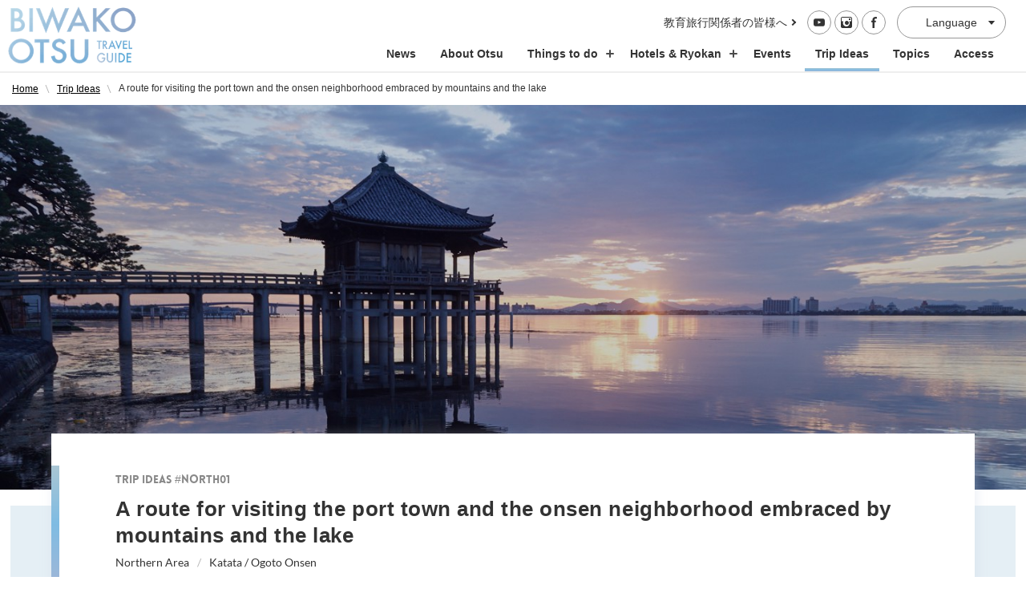

--- FILE ---
content_type: text/html; charset=UTF-8
request_url: https://otsu.or.jp/en/tripideas/north01
body_size: 11028
content:
<!DOCTYPE html> <html lang="en-US" class="en_US prod"> <head> <script>(function(w,d,s,l,i){w[l]=w[l]||[];w[l].push({'gtm.start':
    new Date().getTime(),event:'gtm.js'});var f=d.getElementsByTagName(s)[0],
  j=d.createElement(s),dl=l!='dataLayer'?'&l='+l:'';j.async=true;j.src=
  'https://www.googletagmanager.com/gtm.js?id='+i+dl;f.parentNode.insertBefore(j,f);
})(window,document,'script','dataLayer','GTM-KSQBKXH');</script> <meta http-equiv="Content-Type" content="text/html; charset=UTF-8"/> <meta http-equiv="X-UA-Compatible" content="IE=edge"> <title>A route for visiting the port town and the onsen neighborhood embraced by mountains and the lake | Biwako Otsu Travel Guide</title> <meta name="description" content="" /> <link rel="shortcut icon" href="https://otsu.or.jp/wp/wp-content/themes/otsu/assets/img/common/favicon.ico"> <meta property="og:image" content="https://otsu.or.jp/wp/wp-content/uploads/2019/02/hero-1024x508.jpg" /> <meta name="viewport" content="width=device-width,initial-scale=1"> <!--[if lt IE 9]> <script src="//cdn.jsdelivr.net/html5shiv/3.7.2/html5shiv.min.js"></script> <script src="//cdnjs.cloudflare.com/ajax/libs/respond.js/1.4.2/respond.min.js"></script> <![endif]--> <meta name='robots' content='max-image-preview:large' /> <link rel='dns-prefetch' href='//maps.googleapis.com' /> <style id='wp-img-auto-sizes-contain-inline-css' type='text/css'>
img:is([sizes=auto i],[sizes^="auto," i]){contain-intrinsic-size:3000px 1500px}
/*# sourceURL=wp-img-auto-sizes-contain-inline-css */
</style> <style id='classic-theme-styles-inline-css' type='text/css'>
/*! This file is auto-generated */
.wp-block-button__link{color:#fff;background-color:#32373c;border-radius:9999px;box-shadow:none;text-decoration:none;padding:calc(.667em + 2px) calc(1.333em + 2px);font-size:1.125em}.wp-block-file__button{background:#32373c;color:#fff;text-decoration:none}
/*# sourceURL=/wp-includes/css/classic-themes.min.css */
</style> <link rel='stylesheet' id='otsu-style-css' href='https://otsu.or.jp/wp/wp-content/themes/otsu/assets/css/style.css?ver=2.0.2' type='text/css' media='all' /> <script type="text/javascript" src="https://otsu.or.jp/wp/wp-content/themes/otsu/assets/js/lazyImage.js?ver=2.0.2" id="lazyImage-js"></script> <script type="text/javascript" src="https://otsu.or.jp/wp/wp-includes/js/jquery/jquery.min.js?ver=3.7.1" id="jquery-core-js"></script> <script type="text/javascript" src="https://otsu.or.jp/wp/wp-includes/js/jquery/jquery-migrate.min.js?ver=3.4.1" id="jquery-migrate-js"></script> <link rel='shortlink' href='https://otsu.or.jp/en/?p=6676' /> <link rel="alternate" href="https://otsu.or.jp/tripideas/north01" hreflang="ja" /> <link rel="alternate" href="https://otsu.or.jp/en/tripideas/north01" hreflang="en-US" /> <link rel="canonical" href="https://otsu.or.jp/en/tripideas/north01" /> <style id='global-styles-inline-css' type='text/css'>
:root{--wp--preset--aspect-ratio--square: 1;--wp--preset--aspect-ratio--4-3: 4/3;--wp--preset--aspect-ratio--3-4: 3/4;--wp--preset--aspect-ratio--3-2: 3/2;--wp--preset--aspect-ratio--2-3: 2/3;--wp--preset--aspect-ratio--16-9: 16/9;--wp--preset--aspect-ratio--9-16: 9/16;--wp--preset--color--black: #000000;--wp--preset--color--cyan-bluish-gray: #abb8c3;--wp--preset--color--white: #ffffff;--wp--preset--color--pale-pink: #f78da7;--wp--preset--color--vivid-red: #cf2e2e;--wp--preset--color--luminous-vivid-orange: #ff6900;--wp--preset--color--luminous-vivid-amber: #fcb900;--wp--preset--color--light-green-cyan: #7bdcb5;--wp--preset--color--vivid-green-cyan: #00d084;--wp--preset--color--pale-cyan-blue: #8ed1fc;--wp--preset--color--vivid-cyan-blue: #0693e3;--wp--preset--color--vivid-purple: #9b51e0;--wp--preset--gradient--vivid-cyan-blue-to-vivid-purple: linear-gradient(135deg,rgb(6,147,227) 0%,rgb(155,81,224) 100%);--wp--preset--gradient--light-green-cyan-to-vivid-green-cyan: linear-gradient(135deg,rgb(122,220,180) 0%,rgb(0,208,130) 100%);--wp--preset--gradient--luminous-vivid-amber-to-luminous-vivid-orange: linear-gradient(135deg,rgb(252,185,0) 0%,rgb(255,105,0) 100%);--wp--preset--gradient--luminous-vivid-orange-to-vivid-red: linear-gradient(135deg,rgb(255,105,0) 0%,rgb(207,46,46) 100%);--wp--preset--gradient--very-light-gray-to-cyan-bluish-gray: linear-gradient(135deg,rgb(238,238,238) 0%,rgb(169,184,195) 100%);--wp--preset--gradient--cool-to-warm-spectrum: linear-gradient(135deg,rgb(74,234,220) 0%,rgb(151,120,209) 20%,rgb(207,42,186) 40%,rgb(238,44,130) 60%,rgb(251,105,98) 80%,rgb(254,248,76) 100%);--wp--preset--gradient--blush-light-purple: linear-gradient(135deg,rgb(255,206,236) 0%,rgb(152,150,240) 100%);--wp--preset--gradient--blush-bordeaux: linear-gradient(135deg,rgb(254,205,165) 0%,rgb(254,45,45) 50%,rgb(107,0,62) 100%);--wp--preset--gradient--luminous-dusk: linear-gradient(135deg,rgb(255,203,112) 0%,rgb(199,81,192) 50%,rgb(65,88,208) 100%);--wp--preset--gradient--pale-ocean: linear-gradient(135deg,rgb(255,245,203) 0%,rgb(182,227,212) 50%,rgb(51,167,181) 100%);--wp--preset--gradient--electric-grass: linear-gradient(135deg,rgb(202,248,128) 0%,rgb(113,206,126) 100%);--wp--preset--gradient--midnight: linear-gradient(135deg,rgb(2,3,129) 0%,rgb(40,116,252) 100%);--wp--preset--font-size--small: 13px;--wp--preset--font-size--medium: 20px;--wp--preset--font-size--large: 36px;--wp--preset--font-size--x-large: 42px;--wp--preset--spacing--20: 0.44rem;--wp--preset--spacing--30: 0.67rem;--wp--preset--spacing--40: 1rem;--wp--preset--spacing--50: 1.5rem;--wp--preset--spacing--60: 2.25rem;--wp--preset--spacing--70: 3.38rem;--wp--preset--spacing--80: 5.06rem;--wp--preset--shadow--natural: 6px 6px 9px rgba(0, 0, 0, 0.2);--wp--preset--shadow--deep: 12px 12px 50px rgba(0, 0, 0, 0.4);--wp--preset--shadow--sharp: 6px 6px 0px rgba(0, 0, 0, 0.2);--wp--preset--shadow--outlined: 6px 6px 0px -3px rgb(255, 255, 255), 6px 6px rgb(0, 0, 0);--wp--preset--shadow--crisp: 6px 6px 0px rgb(0, 0, 0);}:where(.is-layout-flex){gap: 0.5em;}:where(.is-layout-grid){gap: 0.5em;}body .is-layout-flex{display: flex;}.is-layout-flex{flex-wrap: wrap;align-items: center;}.is-layout-flex > :is(*, div){margin: 0;}body .is-layout-grid{display: grid;}.is-layout-grid > :is(*, div){margin: 0;}:where(.wp-block-columns.is-layout-flex){gap: 2em;}:where(.wp-block-columns.is-layout-grid){gap: 2em;}:where(.wp-block-post-template.is-layout-flex){gap: 1.25em;}:where(.wp-block-post-template.is-layout-grid){gap: 1.25em;}.has-black-color{color: var(--wp--preset--color--black) !important;}.has-cyan-bluish-gray-color{color: var(--wp--preset--color--cyan-bluish-gray) !important;}.has-white-color{color: var(--wp--preset--color--white) !important;}.has-pale-pink-color{color: var(--wp--preset--color--pale-pink) !important;}.has-vivid-red-color{color: var(--wp--preset--color--vivid-red) !important;}.has-luminous-vivid-orange-color{color: var(--wp--preset--color--luminous-vivid-orange) !important;}.has-luminous-vivid-amber-color{color: var(--wp--preset--color--luminous-vivid-amber) !important;}.has-light-green-cyan-color{color: var(--wp--preset--color--light-green-cyan) !important;}.has-vivid-green-cyan-color{color: var(--wp--preset--color--vivid-green-cyan) !important;}.has-pale-cyan-blue-color{color: var(--wp--preset--color--pale-cyan-blue) !important;}.has-vivid-cyan-blue-color{color: var(--wp--preset--color--vivid-cyan-blue) !important;}.has-vivid-purple-color{color: var(--wp--preset--color--vivid-purple) !important;}.has-black-background-color{background-color: var(--wp--preset--color--black) !important;}.has-cyan-bluish-gray-background-color{background-color: var(--wp--preset--color--cyan-bluish-gray) !important;}.has-white-background-color{background-color: var(--wp--preset--color--white) !important;}.has-pale-pink-background-color{background-color: var(--wp--preset--color--pale-pink) !important;}.has-vivid-red-background-color{background-color: var(--wp--preset--color--vivid-red) !important;}.has-luminous-vivid-orange-background-color{background-color: var(--wp--preset--color--luminous-vivid-orange) !important;}.has-luminous-vivid-amber-background-color{background-color: var(--wp--preset--color--luminous-vivid-amber) !important;}.has-light-green-cyan-background-color{background-color: var(--wp--preset--color--light-green-cyan) !important;}.has-vivid-green-cyan-background-color{background-color: var(--wp--preset--color--vivid-green-cyan) !important;}.has-pale-cyan-blue-background-color{background-color: var(--wp--preset--color--pale-cyan-blue) !important;}.has-vivid-cyan-blue-background-color{background-color: var(--wp--preset--color--vivid-cyan-blue) !important;}.has-vivid-purple-background-color{background-color: var(--wp--preset--color--vivid-purple) !important;}.has-black-border-color{border-color: var(--wp--preset--color--black) !important;}.has-cyan-bluish-gray-border-color{border-color: var(--wp--preset--color--cyan-bluish-gray) !important;}.has-white-border-color{border-color: var(--wp--preset--color--white) !important;}.has-pale-pink-border-color{border-color: var(--wp--preset--color--pale-pink) !important;}.has-vivid-red-border-color{border-color: var(--wp--preset--color--vivid-red) !important;}.has-luminous-vivid-orange-border-color{border-color: var(--wp--preset--color--luminous-vivid-orange) !important;}.has-luminous-vivid-amber-border-color{border-color: var(--wp--preset--color--luminous-vivid-amber) !important;}.has-light-green-cyan-border-color{border-color: var(--wp--preset--color--light-green-cyan) !important;}.has-vivid-green-cyan-border-color{border-color: var(--wp--preset--color--vivid-green-cyan) !important;}.has-pale-cyan-blue-border-color{border-color: var(--wp--preset--color--pale-cyan-blue) !important;}.has-vivid-cyan-blue-border-color{border-color: var(--wp--preset--color--vivid-cyan-blue) !important;}.has-vivid-purple-border-color{border-color: var(--wp--preset--color--vivid-purple) !important;}.has-vivid-cyan-blue-to-vivid-purple-gradient-background{background: var(--wp--preset--gradient--vivid-cyan-blue-to-vivid-purple) !important;}.has-light-green-cyan-to-vivid-green-cyan-gradient-background{background: var(--wp--preset--gradient--light-green-cyan-to-vivid-green-cyan) !important;}.has-luminous-vivid-amber-to-luminous-vivid-orange-gradient-background{background: var(--wp--preset--gradient--luminous-vivid-amber-to-luminous-vivid-orange) !important;}.has-luminous-vivid-orange-to-vivid-red-gradient-background{background: var(--wp--preset--gradient--luminous-vivid-orange-to-vivid-red) !important;}.has-very-light-gray-to-cyan-bluish-gray-gradient-background{background: var(--wp--preset--gradient--very-light-gray-to-cyan-bluish-gray) !important;}.has-cool-to-warm-spectrum-gradient-background{background: var(--wp--preset--gradient--cool-to-warm-spectrum) !important;}.has-blush-light-purple-gradient-background{background: var(--wp--preset--gradient--blush-light-purple) !important;}.has-blush-bordeaux-gradient-background{background: var(--wp--preset--gradient--blush-bordeaux) !important;}.has-luminous-dusk-gradient-background{background: var(--wp--preset--gradient--luminous-dusk) !important;}.has-pale-ocean-gradient-background{background: var(--wp--preset--gradient--pale-ocean) !important;}.has-electric-grass-gradient-background{background: var(--wp--preset--gradient--electric-grass) !important;}.has-midnight-gradient-background{background: var(--wp--preset--gradient--midnight) !important;}.has-small-font-size{font-size: var(--wp--preset--font-size--small) !important;}.has-medium-font-size{font-size: var(--wp--preset--font-size--medium) !important;}.has-large-font-size{font-size: var(--wp--preset--font-size--large) !important;}.has-x-large-font-size{font-size: var(--wp--preset--font-size--x-large) !important;}
/*# sourceURL=global-styles-inline-css */
</style> </head> <body id="sub" class="en" data-dir="https://otsu.or.jp/wp/wp-content/themes/otsu"> <noscript><iframe src="https://www.googletagmanager.com/ns.html?id=GTM-KSQBKXH" height="0" width="0" style="display:none;visibility:hidden"></iframe></noscript> <header id="js-header" class="l-header sub"> <h2 class="l-headerLogo"><a href="https://otsu.or.jp/en" class="l-headerLogoLink"> <img src="https://otsu.or.jp/wp/wp-content/themes/otsu/assets/img/top/logo--top.png" alt="Biwako Otsu Travel Guide" class="l-headerLogo_topfv"> <img src="https://otsu.or.jp/wp/wp-content/themes/otsu/assets/img/common/logo--sub.png" alt="Biwako Otsu Travel Guide" class="l-headerLogo_common"> </a></h2> <button class="c-toggleBtn" type="button" id="js-header_toggleBtn" aria-controls="l-headerNav--sp" aria-label="メニューの開閉" aria-expanded="false"><span>&nbsp;</span><span>&nbsp;</span><span>&nbsp;</span></button> <div class="l-header_weather"> </div> <div class="l-headerNav--spLang"> <span class="c-btnLang_dropdown" aria-expanded="false" aria-label="Language" aria-controls="js-lang">Language</span> <ul class="bogo-language-switcher list-view"><li class="en-US en current first"><span class="bogo-language-name"><a rel="alternate" hreflang="en-US" href="https://otsu.or.jp/en/tripideas/north01" title="English" class="current" aria-current="page">English</a></span></li> <li class="ja"><span class="bogo-language-name"><a rel="alternate" hreflang="ja" href="https://otsu.or.jp/tripideas/north01" title="Japanese">日本語</a></span></li> <li class="zh-CN"><span class="bogo-language-name">简体中文</span></li> <li class="zh-TW last"><span class="bogo-language-name">繁體中文</span></li> </ul> </div> <nav class="l-headerNav--sp" id="l-headerNav--sp" role="navigation" aria-label="スマートフォン用メニュー" aria-hidden="true"> <ul class="l-headerNav--sp_items"> <li class="l-headerNav--sp_item"> <a href="https://otsu.or.jp/en"><span class="l-headerNav--sp_itemIcon">Home</span></a> </li> <li class="l-headerNav--sp_item"> <a href="https://otsu.or.jp/en/information/"><span class="l-headerNav--sp_itemIcon">News</span></a> </li> <li class="l-headerNav--sp_item"> <a href="https://otsu.or.jp/en/aboutotsu/"><span class="l-headerNav--sp_itemIcon">About Otsu</span></a> </li> <li class="l-headerNav--sp_item"><a class="l-headerNav--sp_toggle" href="javascript:void(0);" aria-expanded="false" aria-label="スポット・体験の開閉" aria-controls="js-spots">Things to do<span class="l-headerPlusIcon l-headerPlusIcon--sp"></span></a> <div class="l-headerNav--sp_items2Wrap" id="js-spots" aria-hidden="true"> <ul class="l-headerNav--sp_items2"> <li class="l-headerNav--sp_item2 l-headerNav--sp_item2w100"><a href="https://otsu.or.jp/en/thingstodo/"><span class="l-headerNav--sp_itemIcon">View All Things to do</span></a></li> <li class="l-headerNav--sp_item2 l-headerNav--sp_item_tour"> <div class="l-headerNav--sp_item_tour_inner"> <a href="https://otsu.or.jp/en/tour"> <div class="l-headerNav--sp_item2_img"> <img src="" data-src="https://otsu.or.jp/wp/wp-content/themes/otsu/assets/img/common/bnr-tour.png" data-srcset="https://otsu.or.jp/wp/wp-content/themes/otsu/assets/img/common/bnr-tour.png" class="lazy" alt=""> </div> <p><span class="l-headerNav--sp_itemIcon">BIWAKO OTSU OFFICIAL TOUR</span></p> </a> </div> </li> <li class="l-headerNav--sp_item2"> <a href="https://otsu.or.jp/en/thingstodo_cat/otsuoutdoors"> <div class="l-headerNav--sp_item2_img"> <img src="" data-src="https://otsu.or.jp/wp/wp-content/themes/otsu/assets/img/common/bnr-otsuoutdoors@1x.jpg" data-srcset="https://otsu.or.jp/wp/wp-content/themes/otsu/assets/img/common/bnr-otsuoutdoors@1x.jpg" class="lazy" alt=""> </div> <p><span class="l-headerNav--sp_itemIcon">Otsu Outdoors</span></p> </a> </li> <li class="l-headerNav--sp_item2"> <a href="https://otsu.or.jp/en/thingstodo_cat/shrines_temples"> <div class="l-headerNav--sp_item2_img"> <img src="" data-src="https://otsu.or.jp/wp/wp-content/themes/otsu/assets/img/common/bnr-shrines_temples@1x.jpg" data-srcset="https://otsu.or.jp/wp/wp-content/themes/otsu/assets/img/common/bnr-shrines_temples@1x.jpg" class="lazy" alt=""> </div> <p><span class="l-headerNav--sp_itemIcon">Shrines & Temples</span></p> </a> </li> <li class="l-headerNav--sp_item2"> <a href="https://otsu.or.jp/en/thingstodo_cat/history_heritage"> <div class="l-headerNav--sp_item2_img"> <img src="" data-src="https://otsu.or.jp/wp/wp-content/themes/otsu/assets/img/common/bnr-history_heritage@1x.jpg" data-srcset="https://otsu.or.jp/wp/wp-content/themes/otsu/assets/img/common/bnr-history_heritage@1x.jpg" class="lazy" alt=""> </div> <p><span class="l-headerNav--sp_itemIcon">History & Heritage</span></p> </a> </li> <li class="l-headerNav--sp_item2"> <a href="https://otsu.or.jp/en/thingstodo_cat/museums"> <div class="l-headerNav--sp_item2_img"> <img src="" data-src="https://otsu.or.jp/wp/wp-content/themes/otsu/assets/img/common/bnr-museums@1x.jpg" data-srcset="https://otsu.or.jp/wp/wp-content/themes/otsu/assets/img/common/bnr-museums@1x.jpg" class="lazy" alt=""> </div> <p><span class="l-headerNav--sp_itemIcon">Museums</span></p> </a> </li> <li class="l-headerNav--sp_item2"> <a href="https://otsu.or.jp/en/thingstodo_cat/foods_drinks"> <div class="l-headerNav--sp_item2_img"> <img src="" data-src="https://otsu.or.jp/wp/wp-content/themes/otsu/assets/img/common/bnr-foods_drinks@1x.jpg" data-srcset="https://otsu.or.jp/wp/wp-content/themes/otsu/assets/img/common/bnr-foods_drinks@1x.jpg" class="lazy" alt=""> </div> <p><span class="l-headerNav--sp_itemIcon">Foods & Drinks</span></p> </a> </li> <li class="l-headerNav--sp_item2"> <a href="https://otsu.or.jp/en/thingstodo_cat/shopping"> <div class="l-headerNav--sp_item2_img"> <img src="" data-src="https://otsu.or.jp/wp/wp-content/themes/otsu/assets/img/common/bnr-shopping@1x.jpg" data-srcset="https://otsu.or.jp/wp/wp-content/themes/otsu/assets/img/common/bnr-shopping@1x.jpg" class="lazy" alt=""> </div> <p><span class="l-headerNav--sp_itemIcon">Shopping</span></p> </a> </li> </ul> </div> </li> <li class="l-headerNav--sp_item"><a class="l-headerNav--sp_toggle" href="javascript:void(0);" aria-expanded="false" aria-label="ホテル・旅館の開閉" aria-controls="js-hotels_ryokan">Hotels & Ryokan<span class="l-headerPlusIcon l-headerPlusIcon--sp"></span></a> <div class="l-headerNav--sp_items2Wrap" id="js-hotels_ryokan" aria-hidden="true"> <ul class="l-headerNav--sp_items2"> <li class="l-headerNav--sp_item2 l-headerNav--sp_item2w100"><a href="https://otsu.or.jp/en/hotels_ryokan/"><span class="l-headerNav--sp_itemIcon">View All Hotels & Ryokan</span></a></li> <li class="l-headerNav--sp_item2"><a href="https://otsu.or.jp/en/hotels_ryokan_cat/hotels"> <div class="l-headerNav--sp_item2_img"> <img src="" data-src="https://otsu.or.jp/wp/wp-content/themes/otsu/assets/img/common/bnr-hotels@1x.jpg" data-srcset="https://otsu.or.jp/wp/wp-content/themes/otsu/assets/img/common/bnr-hotels@1x.jpg" class="lazy" alt=""> </div> <span class="l-headerNav--sp_itemIcon">Hotels</span></a></li> <li class="l-headerNav--sp_item2"><a href="https://otsu.or.jp/en/hotels_ryokan_cat/ryokan"> <div class="l-headerNav--sp_item2_img"> <img src="" data-src="https://otsu.or.jp/wp/wp-content/themes/otsu/assets/img/common/bnr-ryokan@1x.jpg" data-srcset="https://otsu.or.jp/wp/wp-content/themes/otsu/assets/img/common/bnr-ryokan@1x.jpg" class="lazy" alt=""> </div> <span class="l-headerNav--sp_itemIcon">Ryokan</span></a></li> <li class="l-headerNav--sp_item2"><a href="https://otsu.or.jp/en/hotels_ryokan_cat/onsen"> <div class="l-headerNav--sp_item2_img"> <img src="" data-src="https://otsu.or.jp/wp/wp-content/themes/otsu/assets/img/common/bnr-onsen@1x.jpg" data-srcset="https://otsu.or.jp/wp/wp-content/themes/otsu/assets/img/common/bnr-onsen@1x.jpg" class="lazy" alt=""> </div> <span class="l-headerNav--sp_itemIcon">Inns with Onsen</span></a></li> <li class="l-headerNav--sp_item2"><a href="https://otsu.or.jp/en/hotels_ryokan_cat/other"> <div class="l-headerNav--sp_item2_img"> <img src="" data-src="https://otsu.or.jp/wp/wp-content/themes/otsu/assets/img/common/bnr-other@1x.jpg" data-srcset="https://otsu.or.jp/wp/wp-content/themes/otsu/assets/img/common/bnr-other@1x.jpg" class="lazy" alt=""> </div> <span class="l-headerNav--sp_itemIcon">Others</span></a></li> </ul> </div> </li> <li class="l-headerNav--sp_item"> <a href="https://otsu.or.jp/en/event/"><span class="l-headerNav--sp_itemIcon">Events</span></a> </li> <li class="l-headerNav--sp_item"> <a href="https://otsu.or.jp/en/access/"><span class="l-headerNav--sp_itemIcon">Access</span></a> </li> <li class="l-headerNav--sp_item"> <a href="https://otsu.or.jp/en/infomationcenter/"><span class="l-headerNav--sp_itemIcon">Information Center</span></a> </li> <li class="l-headerNav--sp_item"> <a href="https://otsu.or.jp/en/tipsfortraveling"><span class="l-headerNav--sp_itemIcon">Tips for Traveling</span></a> </li> </ul> <div class="l-headerNav--sp_sns"> <div class="c-btnSns"> <a href="https://www.youtube.com/user/otsukankoukyokai" target="_blank"><span class="c-btnSns_youtube">&nbsp;</span></a> </div> <div class="c-btnSns"> <a href="https://www.instagram.com/hello.otsu.japan/" target="_blank"><span class="c-btnSns_insta">&nbsp;</span></a> </div> <div class="c-btnSns"> <a href="https://www.facebook.com/pages/%E3%81%B3%E3%82%8F%E6%B9%96%E5%A4%A7%E6%B4%A5%E8%A6%B3%E5%85%89%E5%8D%94%E4%BC%9A/307735696072318" target="_blank"><span class="c-btnSns_fb">&nbsp;</span></a> </div> </div> </nav> <div class="l-headerNav--pc"> <div class="l-headerNav--pcTop"> <div class="btn-educationaltour"> <a href="https://otsu.or.jp/en/educationaltour/" class="btn-educationaltour-link">教育旅行関係者の皆様へ</a> </div> <div class="l-headerNav--pc_sns"> <div class="c-btnSns"> <a href="https://www.youtube.com/user/otsukankoukyokai" target="_blank"><span class="c-btnSns_youtube">&nbsp;</span></a> </div> <div class="c-btnSns"> <a href="https://www.instagram.com/hello.otsu.japan/" target="_blank"><span class="c-btnSns_insta">&nbsp;</span></a> </div> <div class="c-btnSns"> <a href="https://www.facebook.com/pages/%E3%81%B3%E3%82%8F%E6%B9%96%E5%A4%A7%E6%B4%A5%E8%A6%B3%E5%85%89%E5%8D%94%E4%BC%9A/307735696072318" target="_blank"><span class="c-btnSns_fb">&nbsp;</span></a> </div> </div> <div id="c-btnLang" class="c-btnLang"> <span id="js-btnLang_dropdown" class="c-btnLang_dropdown" aria-expanded="false" aria-label="Language" aria-controls="js-lang">Language</span> <ul class="bogo-language-switcher list-view"><li class="en-US en current first"><span class="bogo-language-name"><a rel="alternate" hreflang="en-US" href="https://otsu.or.jp/en/tripideas/north01" title="English" class="current" aria-current="page">English</a></span></li> <li class="ja"><span class="bogo-language-name"><a rel="alternate" hreflang="ja" href="https://otsu.or.jp/tripideas/north01" title="Japanese">日本語</a></span></li> <li class="zh-CN"><span class="bogo-language-name">简体中文</span></li> <li class="zh-TW last"><span class="bogo-language-name">繁體中文</span></li> </ul> </div> </div> <nav class="l-headerNav--pcBottom"> <ul class="l-headerNav--pc_items"> <li class="l-headerNav--pc_item"> <a class="" href="https://otsu.or.jp/en/information/" data-current="information">News</a> </li> <li class="l-headerNav--pc_item"> <a class="" href="https://otsu.or.jp/en/aboutotsu/" data-current="aboutotsu">About Otsu</a> </li> <li class="l-headerNav--pc_item"><a id="js-spotsBtn" class="l-headerNav--pc_toggle " href="javascript:void(0);" aria-expanded="false" aria-label="スポット・体験の開閉" aria-controls="js-spots" data-current="thingstodo">Things to do<span class="l-headerPlusIcon l-headerPlusIcon--sp"></span></a> <div class="l-headerNav--pc_items2Wrap" id="js-spots" aria-hidden="true"> <div class="l-headerNav--pc_items2inner"> <ul class="l-headerNav--pc_items2"> <li class="l-headerNav--pc_item2"><a href="https://otsu.or.jp/en/thingstodo/"><span class="plusIcon">View All Things to do</span><img src="https://otsu.or.jp/wp/wp-content/themes/otsu/assets/img/common/ico-circleArrow--yellow.svg" alt="" class="l-headerNav--pc_item2Ico"></a></li> <li class="l-headerNav--pc_item2 l-headerNav--pc_item_tour"><a href="https://otsu.or.jp/en/tour/" > <div class="l-headerMegaItem_tour"> <div class="l-headerMegaItem"> <img src="" data-src="https://otsu.or.jp/wp/wp-content/themes/otsu/assets/img/common/bnr-tour.png" data-srcset="https://otsu.or.jp/wp/wp-content/themes/otsu/assets/img/common/bnr-tour.png" class="lazy" alt=""> <div class="l-headerMegaItem_ttl"> <p class="l-headerMegaItem_ttlMain">BIWAKO OTSU OFFICIAL TOUR</p> <span class="l-headerMegaItem_ttlSub">BIWAKO OTSU TOURS</span> </div> </div></div></a></li> <li class="l-headerNav--pc_item2"><a href="https://otsu.or.jp/en/thingstodo_cat/otsuoutdoors"><div class="l-headerMegaItem"> <img src="" data-src="https://otsu.or.jp/wp/wp-content/themes/otsu/assets/img/common/bnr-otsuoutdoors@1x.jpg" data-srcset="https://otsu.or.jp/wp/wp-content/themes/otsu/assets/img/common/bnr-otsuoutdoors@1x.jpg" class="lazy" alt=""> <div class="l-headerMegaItem_ttl"> <p class="l-headerMegaItem_ttlMain">Otsu Outdoors</p> <span class="l-headerMegaItem_ttlSub">Otsu Outdoors</span> </div> </div></a></li> <li class="l-headerNav--pc_item2"><a href="https://otsu.or.jp/en/thingstodo_cat/shrines_temples"><div class="l-headerMegaItem"> <img src="" data-src="https://otsu.or.jp/wp/wp-content/themes/otsu/assets/img/common/bnr-shrines_temples@1x.jpg" data-srcset="https://otsu.or.jp/wp/wp-content/themes/otsu/assets/img/common/bnr-shrines_temples@1x.jpg" class="lazy" alt=""> <div class="l-headerMegaItem_ttl"> <p class="l-headerMegaItem_ttlMain">Shrines & Temples</p> <span class="l-headerMegaItem_ttlSub">Shrines &amp; Temples</span> </div> </div></a></li> <li class="l-headerNav--pc_item2"><a href="https://otsu.or.jp/en/thingstodo_cat/history_heritage"><div class="l-headerMegaItem"> <img src="" data-src="https://otsu.or.jp/wp/wp-content/themes/otsu/assets/img/common/bnr-history_heritage@1x.jpg" data-srcset="https://otsu.or.jp/wp/wp-content/themes/otsu/assets/img/common/bnr-history_heritage@1x.jpg" class="lazy" alt=""> <div class="l-headerMegaItem_ttl"> <p class="l-headerMegaItem_ttlMain">History & Heritage</p> <span class="l-headerMegaItem_ttlSub">History & Heritage</span> </div> </div></a></li> <li class="l-headerNav--pc_item2"><a href="https://otsu.or.jp/en/thingstodo_cat/museums"><div class="l-headerMegaItem"> <img src="" data-src="https://otsu.or.jp/wp/wp-content/themes/otsu/assets/img/common/bnr-museums@1x.jpg" data-srcset="https://otsu.or.jp/wp/wp-content/themes/otsu/assets/img/common/bnr-museums@1x.jpg" class="lazy" alt=""> <div class="l-headerMegaItem_ttl"> <p class="l-headerMegaItem_ttlMain">Museums</p> <span class="l-headerMegaItem_ttlSub">Museums</span> </div> </div></a></li> <li class="l-headerNav--pc_item2"><a href="https://otsu.or.jp/en/thingstodo_cat/foods_drinks"><div class="l-headerMegaItem"> <img src="" data-src="https://otsu.or.jp/wp/wp-content/themes/otsu/assets/img/common/bnr-foods_drinks@1x.jpg" data-srcset="https://otsu.or.jp/wp/wp-content/themes/otsu/assets/img/common/bnr-foods_drinks@1x.jpg" class="lazy" alt=""> <div class="l-headerMegaItem_ttl"> <p class="l-headerMegaItem_ttlMain">Foods & Drinks</p> <span class="l-headerMegaItem_ttlSub">Foods & Drinks</span> </div> </div></a></li> <li class="l-headerNav--pc_item2"><a href="https://otsu.or.jp/en/thingstodo_cat/shopping"><div class="l-headerMegaItem"> <img src="" data-src="https://otsu.or.jp/wp/wp-content/themes/otsu/assets/img/common/bnr-shopping@1x.jpg" data-srcset="https://otsu.or.jp/wp/wp-content/themes/otsu/assets/img/common/bnr-shopping@1x.jpg" class="lazy" alt=""> <div class="l-headerMegaItem_ttl"> <p class="l-headerMegaItem_ttlMain">Shopping</p> <span class="l-headerMegaItem_ttlSub">Shopping</span> </div> </div></a></li> </ul> </div> </div> </li> <li class="l-headerNav--pc_item"><a id="js-hotels_ryokanBtn" class="l-headerNav--pc_toggle " href="javascript:void(0);" aria-expanded="false" aria-label="ホテル・旅館の開閉" aria-controls="js-hotels_ryokan" data-current="hotels_ryokan">Hotels & Ryokan<span class="l-headerPlusIcon l-headerPlusIcon--sp"></span></a> <div class="l-headerNav--pc_items2Wrap" id="js-hotels_ryokan" aria-hidden="true"> <div class="l-headerNav--pc_items2inner"> <ul class="l-headerNav--pc_items2"> <li class="l-headerNav--pc_item2"><a href="https://otsu.or.jp/en/hotels_ryokan/">View All Hotels & Ryokan<img src="https://otsu.or.jp/wp/wp-content/themes/otsu/assets/img/common/ico-circleArrow--yellow.svg" alt="" class="l-headerNav--pc_item2Ico"></a></li> <li class="l-headerNav--pc_item2"><a href="https://otsu.or.jp/en/hotels_ryokan_cat/hotels"><div class="l-headerMegaItem"> <img src="" data-src="https://otsu.or.jp/wp/wp-content/themes/otsu/assets/img/common/bnr-hotels@1x.jpg" data-srcset="https://otsu.or.jp/wp/wp-content/themes/otsu/assets/img/common/bnr-hotels@1x.jpg" class="lazy" alt=""> <div class="l-headerMegaItem_ttl"> <p class="l-headerMegaItem_ttlMain">Hotels</p> <span class="l-headerMegaItem_ttlSub">Hotels</span> </div> </div></a></li> <li class="l-headerNav--pc_item2"><a href="https://otsu.or.jp/en/hotels_ryokan_cat/ryokan"><div class="l-headerMegaItem"> <img src="" data-src="https://otsu.or.jp/wp/wp-content/themes/otsu/assets/img/common/bnr-ryokan@1x.jpg" data-srcset="https://otsu.or.jp/wp/wp-content/themes/otsu/assets/img/common/bnr-ryokan@1x.jpg" class="lazy" alt=""> <div class="l-headerMegaItem_ttl"> <p class="l-headerMegaItem_ttlMain">Ryokan</p> <span class="l-headerMegaItem_ttlSub">Ryokan</span> </div> </div></a></li> <li class="l-headerNav--pc_item2"><a href="https://otsu.or.jp/en/hotels_ryokan_cat/onsen"><div class="l-headerMegaItem"> <img src="" data-src="https://otsu.or.jp/wp/wp-content/themes/otsu/assets/img/common/bnr-onsen@1x.jpg" data-srcset="https://otsu.or.jp/wp/wp-content/themes/otsu/assets/img/common/bnr-onsen@1x.jpg" class="lazy" alt=""> <div class="l-headerMegaItem_ttl"> <p class="l-headerMegaItem_ttlMain">Inns with Onsen</p> <span class="l-headerMegaItem_ttlSub">Inns with Onsen</span> </div> </div></a></li> <li class="l-headerNav--pc_item2"><a href="https://otsu.or.jp/en/hotels_ryokan_cat/other"><div class="l-headerMegaItem"> <img src="" data-src="https://otsu.or.jp/wp/wp-content/themes/otsu/assets/img/common/bnr-other@1x.jpg" data-srcset="https://otsu.or.jp/wp/wp-content/themes/otsu/assets/img/common/bnr-other@1x.jpg" class="lazy" alt=""> <div class="l-headerMegaItem_ttl"> <p class="l-headerMegaItem_ttlMain">Others</p> <span class="l-headerMegaItem_ttlSub">Others</span> </div> </div></a></li> </ul> </div> </div> </li> <li class="l-headerNav--pc_item" data-current="event"> <a class="" href="https://otsu.or.jp/en/event/">Events</a> </li> <li class="l-headerNav--pc_item" data-current="tripideas"> <a class="is-current" href="https://otsu.or.jp/en/tripideas/">Trip Ideas</a> </li> <li class="l-headerNav--pc_item" data-current="topics"> <a class="" href="https://otsu.or.jp/en/topics/">Topics</a> </li> <li class="l-headerNav--pc_item" data-current="access"> <a class="" href="https://otsu.or.jp/en/access/">Access</a> </li> </ul> </nav> </div> </header> <div id="js-contents" class="tripideas"> <ul class="p-crumbs p-crumbs--topBar"> <li><a href="https://otsu.or.jp/en"><span>Home</span></a></li> <li><a href="https://otsu.or.jp/en/tripideas"><span>Trip Ideas</span></a></li> <li><span>A route for visiting the port town and the onsen neighborhood embraced by mountains and the lake</span></li> </ul> <div class="page-tripideasArticleWrap"> <div class="page-tripideasArticleBg"></div> <div class="page-tripideasArticleHero rellax page-tripideasArticleHero--top" style="background-image: url(https://otsu.or.jp/wp/wp-content/uploads/2019/02/hero.jpg);"></div> <article class="page-tripideasArticle"> <div class="page-tripideasArticleInner"> <div class="p-ttlGrade p-ttlGrade--course"> <p class="p-ttlGrade_courseNum">Trip Ideas #North01</p> <h2 class="p-ttlGrade_headline">A route for visiting the port town and the onsen neighborhood embraced by mountains and the lake</h2> <p class="p-ttlGrade_slash">Northern Area<span class="c-decoSlash">/</span>Katata / Ogoto Onsen</p> </div> <div class="page-tripideasArticle_about"> <div class="page-tripideasArticle_aboutImg"> <img src="https://otsu.or.jp/wp/wp-content/uploads/2019/02/19P-ukimido-1024x683.jpg" alt=""> </div> <div class="page-tripideasArticle_aboutTxt"> <p class="page-tripideasArticle_aboutTtl">An old-fashioned port town of a lakeside clan and a lakeside onsen town.</p> <p>Katata, where the width of the lake is the narrowest, once had an autonomous city that flourished through water transport and fishing rights. It is still the center of the northern part of Otsu. Around it are many highlights including Ukimi-do Hall, which seems to float above the lake, and Shozuiji Temple, where the Zen priest Ikkyu conducted religious austerities. Along Lake Biwa is Ogoto Onsen, which offers healing views of calm waters and is popular as a hot spring town near Osaka and Kyoto. A beautiful landscape of rice terraces lies in the on the mountain side of the Ogi area. The nature-rich Katsuragawa area, where the Sabakaido Road once carried merchandise from Fukui to Kyoto, is a popular spot for outdoor types.</p> </div> </div> <div class="page-tripideasArticle_data"> <div class="page-tripideasArticle_time"> <dl> <dt><span>Approx. time required</span></dt> <dd> 4-5 hours</dd> </dl> </div> <div class="page-tripideasArticle_point"> <dl> <dt><span>Key points<br class="page-tripideasArticle_spOnly">of traveling</span></dt> <dd>・Shuttle buses are recommended for travel from JR Ogoto Onsen Station to hotels.<br /> ・The Katata Port area is a compact square kilometer, perfect for sightseeing on foot.<br /> ・A car is needed to reach Katsuragawa or the Ogi area in the mountains. Some buses are available to and from Katata.</dd> </dl> </div> </div> <section class="page-tripideasSec"> <div class="page-tripideasSec_Ttl"> <div class="page-tripideasSec_TtlInner"> <span class="page-tripideasSec_num">01</span><h3 class="page-tripideasSec_ttl">Ogoto Onsen Tourism Park</h3> </div> </div> <div class="page-tripideasSec_desc"> <div class="page-tripideasSec_txt"> <p>Take home specialty products of Ogoto Onsen as souvenirs.<br /> Enjoy a free foot hot spring bath.</p> </div> <div class="page-tripideasSec_descInner"> <div class="page-tripideasSec_img"> <img src="https://otsu.or.jp/wp/wp-content/uploads/2019/02/ogotoashiyu-1024x683.jpg" alt=""> </div> <div class="page-tripideasSec_deta"> <table class="c-table--yellowGray"> <caption>■ Ogoto Onsen Tourism Park</caption> <tr> <th>Business Hours</th> <td>9:00 a.m. - 6:00 p.m.</td> </tr> <tr> <th>Closed on</th> <td>New Years</td> </tr> <tr> <th>Parking</th> <td>Available</td> </tr> <tr> <th>Contact</th> <td>TEL: +81-77-578-3750</td> </tr> </table> </div> </div> </div> </section> <div class="page-tripideasMove"> <p>Transit time: 5 min. by car</p> </div> <section class="page-tripideasSec"> <div class="page-tripideasSec_Ttl"> <div class="page-tripideasSec_TtlInner"> <span class="page-tripideasSec_num">02</span><h3 class="page-tripideasSec_ttl">Omi Ogoto Herb Garden</h3> </div> </div> <div class="page-tripideasSec_desc"> <div class="page-tripideasSec_txt"> <p>Workshops for enjoying herbs.</p> </div> <div class="page-tripideasSec_descInner"> <div class="page-tripideasSec_img"> <img src="https://otsu.or.jp/wp/wp-content/uploads/2019/02/harbgarden1111-1024x689.jpg" alt=""> </div> <div class="page-tripideasSec_deta"> <table class="c-table--yellowGray"> <caption>■ Omi Ogoto Herb Garden</caption> <tr> <th>Address </th> <td>2 Cho-me 18-1, Ogoto, Otsu City, Shiga Prefecture, 520-0101</td> </tr> <tr> <th>Parking</th> <td>30 cars</td> </tr> <tr> <th>Business Hours</th> <td>10:00 a.m. - 4:00 p.m. (By reservation only)</td> </tr> <tr> <th>Closed on</th> <td>Garden closed during New Years and from December to March</td> </tr> <tr> <th>URL</th> <td>http://ogotoherbgarden.com/</td> </tr> </table> </div> </div> </div> </section> <div class="page-tripideasMove"> <p>Transit time: 10 min. by car</p> </div> <section class="page-tripideasSec"> <div class="page-tripideasSec_Ttl"> <div class="page-tripideasSec_TtlInner"> <span class="page-tripideasSec_num">03</span><h3 class="page-tripideasSec_ttl">Ogi district rice terraces</h3> </div> </div> <div class="page-tripideasSec_desc"> <div class="page-tripideasSec_txt"> <p>Drive through mountain village landscapes.<br /> A district where rice terraces spread before views of Mount Hiei and Lake Biwa.<br /> The unusual horseshoe-shaped rice terraces are photogenic.</p> </div> <div class="page-tripideasSec_descInner"> <div class="page-tripideasSec_img"> <img src="https://otsu.or.jp/wp/wp-content/uploads/2019/02/727a7e6e86894617a31c6458c2532c31-1024x683.jpg" alt=""> </div> </div> </div> </section> <div class="page-tripideasMove"> <p>Transit time: 15 min. by car</p> </div> <section class="page-tripideasSec"> <div class="page-tripideasSec_Ttl"> <div class="page-tripideasSec_TtlInner"> <span class="page-tripideasSec_num">04</span><h3 class="page-tripideasSec_ttl">Kozoku no Sato Museum</h3> </div> </div> <div class="page-tripideasSec_desc"> <div class="page-tripideasSec_txt"> <p>The story of people who live with the lake.</p> </div> <div class="page-tripideasSec_descInner"> <div class="page-tripideasSec_img"> <img src="https://otsu.or.jp/wp/wp-content/uploads/2019/02/kozokunosatosiryoukan-1024x768.jpg" alt=""> </div> <div class="page-tripideasSec_deta"> <table class="c-table--yellowGray"> <caption>■ Kozoku no Sato Museum</caption> <tr> <th>Address</th> <td>1-21-27 Honkatata, Otsu City</td> </tr> <tr> <th>Parking</th> <td>10 cars, several large vehicles</td> </tr> <tr> <th>Business Hours</th> <td>9:00 a.m. - 6:00 p.m.</td> </tr> <tr> <th>Closed on</th> <td>Wednesdays, New Years</td> </tr> <tr> <th>Price</th> <td>100 yen (80 yen for groups of 30 or more)</td> </tr> </table> <div class="c-btn c-btn--arrow"> <a href="https://otsu.or.jp/en/thingstodo/spot193"><span class="c-btn--arrow_txt">Read More</span></a> </div> </div> </div> </div> </section> <div class="page-tripideasMove"> <p>Transit time: Within immediate walking distance</p> </div> <section class="page-tripideasSec"> <div class="page-tripideasSec_Ttl"> <div class="page-tripideasSec_TtlInner"> <span class="page-tripideasSec_num">05</span><h3 class="page-tripideasSec_ttl">Ukimido (Mangetsu-ji Temple)</h3> </div> </div> <div class="page-tripideasSec_desc"> <div class="page-tripideasSec_txt"> <p>Be healed by the beautiful scenery.</p> </div> <div class="page-tripideasSec_descInner"> <div class="page-tripideasSec_img"> <img src="https://otsu.or.jp/wp/wp-content/uploads/2019/02/ukimidouuuuuu.jpg" alt=""> </div> <div class="page-tripideasSec_deta"> <table class="c-table--yellowGray"> <caption>■ Ukimido (Mangetsu-ji Temple)</caption> <tr> <th>Address</th> <td>Otsu Honkatata 1-16-18</td> </tr> <tr> <th>Business Hours</th> <td>8:00 a.m. - 5:00 p.m. (Open until 4:30 p.m. in December only)</td> </tr> <tr> <th>Closed on</th> <td>No holiday</td> </tr> <tr> <th>Price</th> <td>300 yen (280 yen for groups of more than 30 people)</td> </tr> </table> <div class="c-btn c-btn--arrow"> <a href="https://otsu.or.jp/en/thingstodo/spot159"><span class="c-btn--arrow_txt">Read More</span></a> </div> </div> </div> </div> </section> <div class="page-volunteeringMapWrap"> <div class="page-volunteeringMap" id="js-map_volunteering"></div> </div> </div> </article> <div class="page-tripideasArticleBackList"> <div class="c-btn"> <a href="https://otsu.or.jp/en/tripideas/"><span>View All Trip Ideas</span></a> </div> </div> </div> <div class="l-topicsItemsPager"> <div class="l-topicsItemsPager_next"> <a href="https://otsu.or.jp/en/tripideas/north02"> <div class="l-topicsItemsPager_bg" style="background-image: url(https://otsu.or.jp/wp/wp-content/uploads/2019/02/DSC_2951-1024x704.jpg);"></div> <div class="l-topicsItemsPagerTtl"> <p class="l-topicsItemsPagerTtl_topicsNum">Trip Ideas #North02</p> <p class="l-topicsItemsPagerTtl_headline">Full Walking Route</p> <p class="l-topicsItemsPagerTtl_tag">Northern Area<span class="c-decoSlash">/</span>Mount Hiei</p> </div></a> </div> <div class="l-topicsItemsPager_prev"> <a href="https://otsu.or.jp/en/tripideas/shiga01"> <div class="l-topicsItemsPager_bg" style="background-image: url(https://otsu.or.jp/wp/wp-content/uploads/2019/02/DSC_2567-1024x683.jpg);"></div> <div class="l-topicsItemsPagerTtl"> <p class="l-topicsItemsPagerTtl_topicsNum">Trip Ideas #Shiga01</p> <p class="l-topicsItemsPagerTtl_headline">A route for resorts and activities by the lake</p> <p class="l-topicsItemsPagerTtl_tag">Central<span class="c-decoSlash">/</span>Omi-Maiko / Hira</p> </div></a> </div> </div> </div> <div class="l-footer"> <div class="l-centering--large"> <div class="l-footer_col--data"> <div class="l-footerSignature"> <p class="l-footerSignature_siteName">Biwako Otsu Travel Guide</p> <p class="l-footerSignature_admin">Biwako Otsu Tourism Association</p> <p class="l-footerSignature_address">520-0037<br>Otsu Goryocho 2-3 The Civil Cultural Center</p> <p class="l-footerSignature_tel">TEL +81-77-528-2772&emsp;info<span class="at"></span>otsu.or.jp</p> </div> </div> <div class="l-footer_col--menu"> <nav class="l-footerNav"> <div class="l-footer_col"> <ul class="l-footerNav_items"> <li class="l-footerNav_item"><a href="https://otsu.or.jp/en/information/">News</a></li> <li class="l-footerNav_item"><a href="https://otsu.or.jp/en/topics/">Topics</a></li> <li class="l-footerNav_item"><a href="https://otsu.or.jp/en/aboutotsu/">About Otsu</a></li> </ul> </div> <div class="l-footer_col"> <ul class="l-footerNav_items"> <li class="l-footerNav_item"><a href="https://otsu.or.jp/en/tipsfortraveling/">Tips for Traveling</a></li> </ul> </div> <div class="l-footer_col l-footer_col--last"> <p class="l-footerNav_categoryName"><a href="https://otsu.or.jp/en/thingstodo/">Things to do</a></p> <ul class="l-footerNav_items2"> <li class="l-footerNav_item2"><a href="https://otsu.or.jp/en/thingstodo_cat/otsuoutdoors">Otsu Outdoors</a></li> <li class="l-footerNav_item2"><a href="https://otsu.or.jp/en/thingstodo_cat/shrines_temples">Shrines & Temples</a></li> <li class="l-footerNav_item2"><a href="https://otsu.or.jp/en/thingstodo_cat/history_heritage">History & Heritage</a></li> <li class="l-footerNav_item2"><a href="https://otsu.or.jp/en/thingstodo_cat/museums">Museums</a></li> <li class="l-footerNav_item2"><a href="https://otsu.or.jp/en/thingstodo_cat/foods_drinks">Foods & Drinks</a></li> <li class="l-footerNav_item2"><a href="https://otsu.or.jp/en/thingstodo_cat/shopping">Shopping</a></li> </ul> <p class="l-footerNav_categoryName"><a href="https://otsu.or.jp/en/hotels_ryokan/">Hotels & Ryokan</a></p> <ul class="l-footerNav_items2"> <li class="l-footerNav_item2"><a href="https://otsu.or.jp/en/hotels_ryokan_cat/hotels">Hotels</a></li> <li class="l-footerNav_item2"><a href="https://otsu.or.jp/en/hotels_ryokan_cat/ryokan">Ryokan</a></li> <li class="l-footerNav_item2"><a href="https://otsu.or.jp/en/hotels_ryokan_cat/onsen">Inns with Onsen</a></li> <li class="l-footerNav_item2"><a href="https://otsu.or.jp/en/hotels_ryokan_cat/other">Others</a></li> </ul> </div> </nav> <div class="l-footerSns"> <div class="c-btnSns--bg"> <a href="https://www.facebook.com/pages/%E3%81%B3%E3%82%8F%E6%B9%96%E5%A4%A7%E6%B4%A5%E8%A6%B3%E5%85%89%E5%8D%94%E4%BC%9A/307735696072318" target="_blank"><span class="c-btnSns--bg_fb">&nbsp;</span></a> </div> <div class="c-btnSns--bg"> <a href="https://www.instagram.com/hello.otsu.japan/" target="_blank"><span class="c-btnSns--bg_insta">&nbsp;</span></a> </div> <div class="c-btnSns--bg"> <a href="https://www.youtube.com/user/otsukankoukyokai/" target="_blank"><span class="c-btnSns--bg_youtube">&nbsp;</span></a> </div> </div> </div> </div> <div class="l-footerCopyright"> <small>Copyright © Biwako Otsu Tourism Association. All right reserved.</small> </div> </div> <div class="c-looaderBg" id="js-looader"> <div class="c-looaderWraper"> <div class="c-looaderBox"> <div class="c-looader c-looader--ball1"> <div class="c-looaderInnerBall"></div> </div> <div class="c-looader c-looader--ball2"> <div class="c-looaderInnerBall"></div> </div> <div class="c-looader c-looader--ball3"> <div class="c-looaderInnerBall"></div> </div> <div class="c-looader c-looader--ball4"> <div class="c-looaderInnerBall"></div> </div> <div class="c-looader c-looader--ball5"> <div class="c-looaderInnerBall"></div> </div> </div> </div> </div> <script type="speculationrules">
{"prefetch":[{"source":"document","where":{"and":[{"href_matches":"/en/*"},{"not":{"href_matches":["/wp/wp-*.php","/wp/wp-admin/*","/wp/wp-content/uploads/*","/wp/wp-content/*","/wp/wp-content/plugins/*","/wp/wp-content/themes/otsu/*","/en/*\\?(.+)"]}},{"not":{"selector_matches":"a[rel~=\"nofollow\"]"}},{"not":{"selector_matches":".no-prefetch, .no-prefetch a"}}]},"eagerness":"conservative"}]}
</script> <script type="text/javascript" src="https://otsu.or.jp/wp/wp-content/themes/otsu/assets/js/common.js?ver=2.0.2" id="sitecommonjs-js"></script> <script type="text/javascript" src="https://maps.googleapis.com/maps/api/js?key=AIzaSyA1oCGF8Wyb9tuJd3jQ2R9om_yiAPVI3Oc&amp;ver=2.0.2" id="map-api-js"></script> <script type="text/javascript" src="https://otsu.or.jp/wp/wp-content/themes/otsu/assets/js/acf-map.js?ver=2.0.2" id="acfmap-js"></script> <script>
//  jQuery('.l-contentArticle_img_mains').slick({
//   slidesToShow: 1,
//   slidesToScroll: 1,
//   arrows: false,
//   fade: true,
//   asNavFor: '.l-contentArticle_img_thumbs'
// });
//  jQuery('.l-contentArticle_img_thumbs').slick({
//   slidesToShow: 4,
//   slidesToScroll: 1,
//   asNavFor: '.l-contentArticle_img_mains',
//   focusOnSelect: true
// });
</script> </body> </html> <script defer>

        var iconBase = 'https://otsu.or.jp/wp/wp-content/themes/otsu/assets/js/img/';

        var map;
        var marker = [];
        var infoWindow = [];
        var markerData = [{name:"Ogoto Onsen Tourism Park",lat:35.0887353,lng:135.89397129999998,icon:" 1",url:"",note:'<table><tr><th>Business Hours</th><td>9:00 a.m. - 6:00 p.m.</td></tr><tr><th>Closed on</th><td>New Years</td></tr><tr><th>Parking</th><td>Available</td></tr><tr><th>Contact</th><td>TEL: +81-77-578-3750</td></tr></table>'},{name:"Omi Ogoto Herb Garden",lat:35.0915444,lng:135.89088000000004,icon:" 2",url:"",note:'<table><tr><th>Address        </th><td>2 Cho-me 18-1, Ogoto, Otsu City, Shiga Prefecture, 520-0101</td></tr><tr><th>Parking</th><td>30 cars</td></tr><tr><th>Business Hours</th><td>10:00 a.m. - 4:00 p.m. (By reservation only)</td></tr><tr><th>Closed on</th><td>Garden closed during New Years and from December to March</td></tr><tr><th>URL</th><td>http://ogotoherbgarden.com/</td></tr></table>'},{name:"Kozoku no Sato Museum",lat:35.1105159,lng:135.9197731,icon:" 3",url:"https://otsu.or.jp/en/thingstodo/spot193",note:"",},{name:"Ukimido (Mangetsu-ji Temple)",lat:35.1098513,lng:135.9215934,icon:" 4",url:"https://otsu.or.jp/en/thingstodo/spot159",note:"",},];


              function initMap() {
 // 地図の作成
 var mapLatLng = new google.maps.LatLng({lat:35.120234, lng: 135.885503});
 map = new google.maps.Map(document.getElementById('js-map_volunteering'), {
   center: mapLatLng,
   zoom: 9
 });
// 範囲内に収める
var minX = markerData[0]['lng'];
var minY = markerData[0]['lat'];
var maxX = markerData[0]['lng'];
var maxY = markerData[0]['lat'];

for(var i = 0; i < markerData.length; i++){
  var lt = markerData[i]['lat'];
  var lg = markerData[i]['lng'];

  if (lg <= minX){ minX = lg; }
  if (lg > maxX){ maxX = lg; }
  if (lt <= minY){ minY = lt; }
  if (lt > maxY){ maxY = lt; }
}

var sw = new google.maps.LatLng({lat:maxY, lng: minX});
var ne = new google.maps.LatLng({lat:minY, lng: maxX});
var bounds = new google.maps.LatLngBounds(sw, ne);

if (markerData.length > 1) {
  map.fitBounds(bounds);
} else if (markerData.length == 1) {
  map.setCenter(bounds.getCenter());
  map.setZoom(13);
}

    // マーカー毎の処理
    for (var i = 0; i < markerData.length; i++) {
      markerLatLng = new google.maps.LatLng({lat: markerData[i]['lat'], lng: markerData[i]['lng']});
        marker[i] = new google.maps.Marker({ // マーカーの追加
         position: markerLatLng,
         map: map,
         animation: google.maps.Animation.DROP,
         icon: {
           url: iconBase + 'ico-marker.svg',
           scaledSize: new google.maps.Size(60, 60)
         },
         label: {
          text: markerData[i]['icon'],
          color: '#fff',
          fontSize: '20rem',
          labelClass: 'labels',
        }
      });


        if ('none' == markerData[i]['note']){
          var contentString = '<div class="map-volunteeringInfoWindow">' +
          '<p class="map-volunteeringInfoWindow_ttl">' + markerData[i]['name'] + '</p>'
        } else if (!(0 === markerData[i]['note'].length)) {
          // 手動入力
          var contentString = '<div class="map-volunteeringInfoWindow">' +
          '<p class="map-volunteeringInfoWindow_ttl">' + markerData[i]['name'] + '</p>' + markerData[i]['note'];
        } else {
          var contentString = '<div class="map-volunteeringInfoWindow">' +
          '<p class="map-volunteeringInfoWindow_ttl">' + markerData[i]['name'] + '</p><a href="' + markerData[i]['url'] + '" target="_blank"><p class="c-decoArrow">Read More</p></a>';
        }

     infoWindow[i] = new google.maps.InfoWindow({ // 吹き出しの追加
       content: contentString
     });

     markerEvent(i);
   }
 }

// マーカーにクリックイベントを追加
function markerEvent(i) {
  marker[i].addListener('click', function() {
    infoWindow[i].open(map, marker[i]);
  });
}

initMap();
</script> <script>

  var mapCount = '4';

  // mapに描画するものがなかった場合mapを消去
  if (mapCount == 0) {
    document.getElementById('js-page-topicsMap').style.display="none";

  }
</script><!-- Cache Enabler by KeyCDN @ Fri, 16 Jan 2026 04:31:21 GMT (https-index.html) -->

--- FILE ---
content_type: image/svg+xml
request_url: https://otsu.or.jp/wp/wp-content/themes/otsu/assets/img/common/ico-youtube.svg
body_size: 719
content:
<svg height="11" viewBox="0 0 16 11" width="16" xmlns="http://www.w3.org/2000/svg"><path d="m101 55.0909091c0 1.2658846-.16 2.5317693-.16 2.5317693s-.156 1.0772238-.636 1.5522972c-.608.6226784-1.29.6256109-1.603.661779-2.239.1583578-5.601.1632454-5.601.1632454s-4.16-.0371457-5.44-.1564027c-.356-.0654937-1.156-.0459433-1.764-.6686217-.48-.4750734-.636-1.5522972-.636-1.5522972s-.16-1.2658847-.16-2.5317693v-1.1867058c0-1.2658846.16-2.5307918.16-2.5307918s.156-1.0782013.636-1.5532746c.608-.6226784 1.29-.625611 1.603-.6617791 2.239-.1583578 5.598-.1583578 5.598-.1583578h.006s3.359 0 5.598.1583578c.313.0361681.995.0391007 1.603.6617791.48.4750733.636 1.5532746.636 1.5532746s.16 1.2649072.16 2.5307918zm-9.6518 1.4378299 4.323-2.1896383-4.324-2.2052786z" fill="#333" fill-rule="evenodd" transform="translate(-85 -49)"/></svg>

--- FILE ---
content_type: image/svg+xml
request_url: https://otsu.or.jp/wp/wp-content/themes/otsu/assets/img/common/ico-left_arrow--wh.svg
body_size: 563
content:
<svg height="16" viewBox="0 0 10 16" width="10" xmlns="http://www.w3.org/2000/svg"><path d="m15.2741602 25.1363329c-.5135124.0149387-.9851373-.2775946-1.1931882-.7400951-.2080508-.4625005-.1111459-1.0029762.2451646-1.3673771l6.3078022-6.6095446c.2389116-.2501174.5721443-.3919529.9208658-.3919529s.6819542.1418355.9208658.3919529l6.3078201 6.6095446c.3250053.3211772.4469413.7909515.3182983 1.2262856s-.4875152.7673635-.9367899.8667203c-.4492747.0993567-.9178823-.0496762-1.22324-.3890313l-5.386948-5.6443614-5.3869426 5.6443614c-.2304036.2477258-.5527138.3932447-.8937081.4034976z" fill="#fff" fill-rule="evenodd" transform="matrix(0 1 -1 0 25.152155 -13.972637)"/></svg>

--- FILE ---
content_type: image/svg+xml
request_url: https://otsu.or.jp/wp/wp-content/themes/otsu/assets/img/common/ico-left_arrow.svg
body_size: 528
content:
<svg height="12" viewBox="0 0 6 12" width="6" xmlns="http://www.w3.org/2000/svg"><path d="m230.394686 25.886568c-.376081.009823-.721485-.1825321-.873855-.4866489-.15237-.3041169-.0814-.6595062.179551-.8991178l4.619644-4.3461008c.174972-.1644645.419021-.2577283.674414-.2577283s.499443.0932638.674414.2577283l4.619657 4.3461008c.238025.2111898.327327.5200896.233113.8063432-.094215.2862535-.357042.5045792-.686077.5699112s-.672229-.0326645-.895864-.2558072l-3.945238-3.7114454-3.945234 3.7114454c-.168741.1628919-.404791.2585777-.654525.2653195z" fill="#333" fill-rule="evenodd" transform="matrix(0 1 -1 0 25.896972 -229.103028)"/></svg>

--- FILE ---
content_type: image/svg+xml
request_url: https://otsu.or.jp/wp/wp-content/themes/otsu/assets/img/common/ico-insta.svg
body_size: 612
content:
<svg height="14" viewBox="0 0 14 14" width="14" xmlns="http://www.w3.org/2000/svg"><path d="m136 47h-10c-1.1 0-2 .9-2 2v10c0 1.1.9 2 2 2h10c1.1 0 2-.9 2-2v-10c0-1.1-.9-2-2-2zm.897479 5.4622642h-2.4605c.410084.6226415.615125 1.4528301.615125 2.2830188 0 2.3867925-1.845375 4.254717-4.203354 4.254717s-4.203354-1.8679245-4.203354-4.254717c0-.8301887.205042-1.5566038.615125-2.2830188h-2.255458v-3.2169812c0-.6226415-.102521-1.245283.615125-1.245283h10.149562c.615125 0 1.23025.5188679 1.23025 1.245283zm-2.897479-1.4622642h2v-2h-2zm-2.5 1c-1.413043 0-2.5 1.0869565-2.5 2.5s1.086957 2.5 2.5 2.5 2.5-1.0869565 2.5-2.5c0-1.3043478-1.086957-2.5-2.5-2.5z" fill="#333" fill-rule="evenodd" transform="translate(-124 -47)"/></svg>

--- FILE ---
content_type: image/svg+xml
request_url: https://otsu.or.jp/wp/wp-content/themes/otsu/assets/img/tripideas/ico-move.svg
body_size: 418
content:
<svg height="48" viewBox="0 0 44 48" width="44" xmlns="http://www.w3.org/2000/svg"><g fill="#f1f1df" fill-rule="evenodd"><path d="m3.77265098 23.9583833c-1.48848882.0392918-2.855561-.7301284-3.45862602-1.9465957-.60306502-1.2164674-.3221724-2.6380248.71064463-3.596471l18.28406421-17.38440316c.6925195-.65785795 1.6584419-1.03091344 2.6692609-1.03091344s1.9767414.37305549 2.6692609 1.03091344l18.2841162 17.38440316c.9420741.8447593 1.295523 2.0803581.9226331 3.2253725-.37289 1.1450144-1.4131323 2.0183172-2.7154192 2.279645-1.3022869.2613279-2.6606127-.130658-3.5457356-1.0232289l-15.6148371-14.84578145-15.61482165 14.84578145c-.66785745.6515676-1.60211958 1.0343109-2.59054037 1.0612781z" transform="matrix(-1 0 0 -1 44 24)"/><path d="m3.77265098 47.9583833c-1.48848882.0392918-2.855561-.7301284-3.45862602-1.9465957-.60306502-1.2164674-.3221724-2.6380248.71064463-3.596471l18.28406421-17.3844032c.6925195-.6578579 1.6584419-1.0309134 2.6692609-1.0309134s1.9767414.3730555 2.6692609 1.0309134l18.2841162 17.3844032c.9420741.8447593 1.295523 2.0803581.9226331 3.2253725-.37289 1.1450144-1.4131323 2.0183172-2.7154192 2.279645-1.3022869.2613279-2.6606127-.130658-3.5457356-1.0232289l-15.6148371-14.8457815-15.61482165 14.8457815c-.66785745.6515676-1.60211958 1.0343109-2.59054037 1.0612781z" transform="matrix(-1 0 0 -1 44 72)"/></g></svg>

--- FILE ---
content_type: application/javascript
request_url: https://otsu.or.jp/wp/wp-content/themes/otsu/assets/js/common.js?ver=2.0.2
body_size: 4420
content:
!function(e){var t={};function r(o){if(t[o])return t[o].exports;var n=t[o]={i:o,l:!1,exports:{}};return e[o].call(n.exports,n,n.exports,r),n.l=!0,n.exports}r.m=e,r.c=t,r.d=function(e,t,o){r.o(e,t)||Object.defineProperty(e,t,{enumerable:!0,get:o})},r.r=function(e){"undefined"!=typeof Symbol&&Symbol.toStringTag&&Object.defineProperty(e,Symbol.toStringTag,{value:"Module"}),Object.defineProperty(e,"__esModule",{value:!0})},r.t=function(e,t){if(1&t&&(e=r(e)),8&t)return e;if(4&t&&"object"==typeof e&&e&&e.__esModule)return e;var o=Object.create(null);if(r.r(o),Object.defineProperty(o,"default",{enumerable:!0,value:e}),2&t&&"string"!=typeof e)for(var n in e)r.d(o,n,function(t){return e[t]}.bind(null,n));return o},r.n=function(e){var t=e&&e.__esModule?function(){return e.default}:function(){return e};return r.d(t,"a",t),t},r.o=function(e,t){return Object.prototype.hasOwnProperty.call(e,t)},r.p="",r(r.s=0)}([function(e,t,r){"use strict";r(1);var o=r(2),n=r(3);document.getElementById("top")||document.getElementById("sub")&&(n.header_class("#js-contents","#js-header"),o.header_padding("#js-header","#js-contents"));var a=r(4),i=r(5);r(6).toggle_spMenu("#js-header_toggleBtn","#l-headerNav--sp"),a.toggle_content(".l-headerNav--sp_toggle",".l-headerNav--sp_items2Wrap"),i.toggle_btnLang(".c-btnLang_dropdown",".bogo-language-switcher"),r(7),r(8),r(9),r(10);var s=r(11);if(document.getElementById("top")&&r(12),document.getElementById("js-topicsHero")&&s.hero_height("#js-topicsHero"),document.getElementById("js-aboutotsuHero")&&(r(14),s.hero_height("#js-aboutotsuHero")),document.getElementById("js-access")){var u=r(15);a.toggle_content(".page-accessOtherList-itemName",".page-accessOtherList-itemDetail"),u.smooth_scroll(".js-scrollLink")}if(document.getElementById("sub"))new(r(16))(".rellax")},function(e,t,r){"use strict";jQuery.fn.toggleAttrVal=function(e,t,r){var o=jQuery(this).attr(e);return o===t?(jQuery(this).attr(e,r),this):(jQuery(this).attr(e,t),this)}},function(e,t,r){"use strict";e.exports.header_padding=function(e,t){var r=window.matchMedia("(max-width: 768px)");function o(r){if(r.matches)jQuery(t).css({"padding-top":"0px"});else{var o=null;clearTimeout(o),o=setTimeout((function(){var r;r=jQuery(e).innerHeight()+"px",jQuery(t).css({"padding-top":r})}),200)}}r.addListener(o),o(r)}},function(e,t,r){"use strict";e.exports.header_class=function(e,t,r){var o=jQuery(e),n=jQuery(t),a=r||0;jQuery(window).on("scroll",(function(){var e=jQuery(o).offset().top;jQuery(window).scrollTop()>e-a?jQuery(n).addClass("is-active"):jQuery(n).removeClass("is-active")}))}},function(e,t,r){"use strict";e.exports.toggle_content=function(e,t){var r=jQuery(e);jQuery(t);r.on("click",(function(){jQuery(this).next(t).slideToggle().toggleAttrVal("aria-hidden","false","true"),jQuery(this).hasClass("is-active")?jQuery(this).removeClass("is-active").attr("aria-expanded","false"):jQuery(this).addClass("is-active").attr("aria-expanded","true")}))}},function(e,t,r){"use strict";e.exports.toggle_btnLang=function(e,t){jQuery.fn.toggleAttrVal=function(e,t,r){var o=jQuery(this).attr(e);return o===t?(jQuery(this).attr(e,r),this):(jQuery(this).attr(e,t),this)};var r=jQuery(e);jQuery(t);r.on("click",(function(){var e=jQuery(this).parent("#c-btnLang");jQuery(this).next(t).slideToggle(200).toggleAttrVal("aria-hidden","false","true"),e.hasClass("is-active")?e.removeClass("is-active"):e.addClass("is-active"),jQuery(this).hasClass("is-active")?jQuery(this).removeClass("is-active").attr("aria-expanded","false"):jQuery(this).addClass("is-active").attr("aria-expanded","true")}))}},function(e,t,r){"use strict";e.exports.toggle_spMenu=function(e,t){var r=jQuery(e);jQuery(t);r.on("click",(function(){jQuery(t).slideToggle().toggleAttrVal("aria-hidden","false","true"),jQuery(this).hasClass("is-active")?jQuery(this).removeClass("is-active").attr("aria-expanded","false"):jQuery(this).addClass("is-active").attr("aria-expanded","true")}))}},function(e,t,r){"use strict";var o=jQuery("#js-narrowBtn"),n=jQuery("#js-narrow");o.on("click",(function(){jQuery(n).addClass("is-open").attr("aria-hidden","true"),jQuery(this).attr("aria-expanded","true")})),jQuery("#js-narrowCloseBtn").on("click",(function(){console.log("click"),jQuery(this).parent(n).removeClass("is-open").attr("aria-hidden","false"),jQuery(this).attr("aria-expanded","false")}))},function(e,t,r){"use strict";var o=jQuery("#js-spotsBtn"),n=jQuery("#js-hotels_ryokanBtn"),a=jQuery(".l-headerNav--pc_items2Wrap");jQuery(o).on("click",(function(){o.attr("aria-expanded");var e=n.attr("aria-expanded"),t=-jQuery(this).offset().left;"true"==e&&(jQuery(n).removeClass("is-active").attr("aria-expanded","false"),jQuery(n).next(a).slideUp().attr("aria-hidden","true")),jQuery(this).hasClass("is-active")?(jQuery(this).removeClass("is-active").attr("aria-expanded","false"),jQuery(this).next(a).slideUp()):(jQuery(this).addClass("is-active").attr("aria-expanded","true"),jQuery(this).next(a).slideDown().attr("aria-hidden","false").css({left:t}))})),jQuery(n).on("click",(function(){var e=o.attr("aria-expanded"),t=(n.attr("aria-expanded"),-jQuery(this).offset().left);"true"==e&&(jQuery(o).removeClass("is-active").attr("aria-expanded","false"),jQuery(o).next(a).slideUp().attr("aria-hidden","true")),jQuery(this).hasClass("is-active")?(jQuery(this).removeClass("is-active").attr("aria-expanded","false"),jQuery(this).next(a).slideUp()):(jQuery(this).addClass("is-active").attr("aria-expanded","true"),jQuery(this).next(a).slideDown().attr("aria-hidden","false").css({left:t}))}))},function(e,t,r){"use strict";jQuery(document).ready((function(){jQuery(".bogo-language-switcher").append('<li><a href="https://otsu.or.jp/cn/">简体中文</a></li><li><a href="https://otsu.or.jp/th/">ภาษาไทย</a></li><li><a href="https://otsu.or.jp/kr/">한국어</a></li><li><a href="https://otsu.or.jp/fr/">français</a></li>')}))},function(e,t,r){"use strict";if(document.getElementById("top")){var o=jQuery("#js-looader"),n=jQuery("#top");jQuery(window).on("load",(function(){jQuery.when(o.fadeOut(300,void jQuery("#js-topfvSlides").addClass("css-topfvSlides"))).done((function(){n.addClass("is-looaded")}))}))}else if(document.getElementById("sub")){o=jQuery("#js-looader"),n=jQuery("#js-contents");jQuery((function(){jQuery.when(o.fadeOut(300)).done((function(){n.addClass("is-looaded")}))}))}},function(e,t,r){"use strict";e.exports.hero_height=function(e){var t=jQuery(e);if(jQuery(t).length){var r=jQuery("#js-header").innerHeight()+jQuery(".p-crumbs").innerHeight(),o=jQuery(window).innerHeight()-r;jQuery(t).css({height:o})}}},function(e,t,r){"use strict";r(13),jQuery(document).ready((function(){jQuery("#js-huber_bnr");var e=jQuery("#js-huber_btn");jQuery(window),e.outerHeight(),parseInt(e.css("top"))})),jQuery((function(){var e=jQuery("#js-headerOver"),t=jQuery("#js-header"),r=e.offset().top,o=function(){jQuery(window).scrollTop()>r?t.addClass("is-active").removeClass("top"):t.removeClass("is-active").addClass("top")};jQuery(window).scroll(o),jQuery("body").bind("touchmove",o)})),jQuery(document).ready((function(){jQuery(".js-modal-btn").modalVideo()}))},function(e,t,r){"use strict";!function(e){var t=document.documentElement.lang,r='<iframe src="https://www.facebook.com/plugins/page.php?href=https%3A%2F%2Fwww.facebook.com%2Fbiwako.otsu%2F&tabs=timeline&width=360&height=550&small_header=false&adapt_container_width=true&hide_cover=false&show_facepile=true&appId" width="360" height="550" style="border:none;overflow:hidden" scrolling="no" frameborder="0" allowTransparency="true" allow="encrypted-media"></iframe>';"ja"!==t&&(r='<iframe src="https://www.facebook.com/plugins/page.php?href=https%3A%2F%2Fwww.facebook.com%2Fhellootsu.japan%2F&tabs=timeline&width=360&height=550&small_header=false&adapt_container_width=true&hide_cover=false&show_facepile=true&appId" width="360" height="550" style="border:none;overflow:hidden" scrolling="no" frameborder="0" allowTransparency="true" allow="encrypted-media"></iframe>');"zh-TW"==t&&(r='<iframe src="https://www.facebook.com/plugins/page.php?href=https%3A%2F%2Fwww.facebook.com%2Fvisitbiwakootsu.tw%2F&tabs=timeline&width=360&height=550&small_header=false&adapt_container_width=true&hide_cover=false&show_facepile=true&appId" width="360" height="550" style="border:none;overflow:hidden" scrolling="no" frameborder="0" allowTransparency="true" allow="encrypted-media"></iframe>');var o=window.instagram_data,n=!1,a=e("#top").offset().top;e(window).on("scroll",(function(){if(e(window).scrollTop()>a){if(!1===n){console.log("displayInstagram evoked"),e("#snsInner--fb").append(r),e("#snsInner--tw").append('<a class="twitter-timeline" data-width="360" data-height="550" href="https://twitter.com/biwako_otsu?ref_src=twsrc%5Etfw">Tweets by biwako_otsu</a> <script async src="https://platform.twitter.com/widgets.js" charset="utf-8"><\/script>');for(var t="<ul>",i=0;i<o.length;i++)t+="<li>",t+='<a href="'+o[i].link+'" target="_blank">',t+='<div style="background-image: url('+o[i].url+')" class="instagram-image" />',t+="</a>",t+="</li>";t+="</ul>",e("#instafeed").append(t),console.log("facebook page appended")}n=!0}}))}(jQuery)},function(e,t,r){"use strict";jQuery(document).ready((function(){if(jQuery("#js-aboutotsuHero").length){var e=jQuery("#js-header").innerHeight(),t=(jQuery(".p-crumbs").innerHeight(),e+"px");console.log(t),jQuery(".page-aboutotsuHeroBg").css({top:t})}}))},function(e,t,r){"use strict";e.exports.smooth_scroll=function(e){var t=jQuery(e);jQuery((function(){jQuery(t).click((function(){var e=jQuery(this).attr("href"),t=jQuery("#"==e||""==e?"html":e).offset().top-80;return jQuery("html, body").animate({scrollTop:t},500,"swing"),!1}))}))}},function(e,t,r){"use strict";(function(r){var o,n,a;"function"==typeof Symbol&&Symbol.iterator;"undefined"!=typeof window&&window,n=[],void 0===(a="function"==typeof(o=function(){return function e(t,r){var o=Object.create(e.prototype),n=0,a=0,i=0,s=0,u=[],l=!0,d=window.requestAnimationFrame||window.webkitRequestAnimationFrame||window.mozRequestAnimationFrame||window.msRequestAnimationFrame||window.oRequestAnimationFrame||function(e){setTimeout(e,1e3/60)},c=window.transformProp||function(){var e=document.createElement("div");if(null===e.style.transform){var t,r=["Webkit","Moz","ms"];for(t in r)if(void 0!==e.style[r[t]+"Transform"])return r[t]+"Transform"}return"transform"}();o.options={speed:-2,center:!1,wrapper:null,round:!0,vertical:!0,horizontal:!1,callback:function(){}},r&&Object.keys(r).forEach((function(e){o.options[e]=r[e]})),t||(t=".rellax");var p="string"==typeof t?document.querySelectorAll(t):[t];if(!(0<p.length))throw Error("The elements you're trying to select don't exist.");if(o.elems=p,o.options.wrapper&&!o.options.wrapper.nodeType){if(!(p=document.querySelector(o.options.wrapper)))throw Error("The wrapper you're trying to use don't exist.");o.options.wrapper=p}var f=function e(){for(var t=0;t<u.length;t++)o.elems[t].style.cssText=u[t].style;for(u=[],a=window.innerHeight,s=window.innerWidth,h(),t=0;t<o.elems.length;t++){var r=o.elems[t],n=r.getAttribute("data-rellax-percentage"),i=r.getAttribute("data-rellax-speed"),d=r.getAttribute("data-rellax-zindex")||0,c=o.options.wrapper?o.options.wrapper.scrollTop:window.pageYOffset||document.documentElement.scrollTop||document.body.scrollTop,p=o.options.vertical&&(n||o.options.center)?c:0,f=o.options.horizontal&&(n||o.options.center)?window.pageXOffset||document.documentElement.scrollLeft||document.body.scrollLeft:0;c=p+r.getBoundingClientRect().top;var j=r.clientHeight||r.offsetHeight||r.scrollHeight,g=f+r.getBoundingClientRect().left,w=r.clientWidth||r.offsetWidth||r.scrollWidth;p=n||(p-c+a)/(j+a),n=n||(f-g+s)/(w+s),o.options.center&&(p=n=.5),i=i||o.options.speed,n=y(n,p,i),p="",0<=(r=r.style.cssText).indexOf("transform")&&(p=r.indexOf("transform"),p=(f=(p=r.slice(p)).indexOf(";"))?" "+p.slice(11,f).replace(/\s/g,""):" "+p.slice(11).replace(/\s/g,"")),u.push({baseX:n.x,baseY:n.y,top:c,left:g,height:j,width:w,speed:i,style:r,transform:p,zindex:d})}l&&(window.addEventListener("resize",e),l=!1),m()},h=function(){var e=n,t=i;return n=o.options.wrapper?o.options.wrapper.scrollTop:(document.documentElement||document.body.parentNode||document.body).scrollTop||window.pageYOffset,i=o.options.wrapper?o.options.wrapper.scrollLeft:(document.documentElement||document.body.parentNode||document.body).scrollLeft||window.pageXOffset,!!(e!=n&&o.options.vertical||t!=i&&o.options.horizontal)},y=function(e,t,r){var n={};return e=100*r*(1-e),t=100*r*(1-t),n.x=o.options.round?Math.round(e):Math.round(100*e)/100,n.y=o.options.round?Math.round(t):Math.round(100*t)/100,n},m=function(){for(var e,t=0;t<o.elems.length;t++){var r=(e=y((i-u[t].left+s)/(u[t].width+s),(n-u[t].top+a)/(u[t].height+a),u[t].speed)).y-u[t].baseY,l=e.x-u[t].baseX;o.elems[t].style[c]="translate3d("+(o.options.horizontal?l:"0")+"px,"+(o.options.vertical?r:"0")+"px,"+u[t].zindex+"px) "+u[t].transform}o.options.callback(e)};return o.destroy=function(){for(var e=0;e<o.elems.length;e++)o.elems[e].style.cssText=u[e].style;l||(window.removeEventListener("resize",f),l=!0)},f(),function e(){h()&&!1===l&&m(),d(e)}(),o.refresh=f,o}})?o.apply(t,n):o)||(e.exports=a)}).call(this,r(17))},function(e,t,r){"use strict";var o,n="function"==typeof Symbol&&"symbol"==typeof Symbol.iterator?function(e){return typeof e}:function(e){return e&&"function"==typeof Symbol&&e.constructor===Symbol&&e!==Symbol.prototype?"symbol":typeof e};o=function(){return this}();try{o=o||new Function("return this")()}catch(e){"object"===("undefined"==typeof window?"undefined":n(window))&&(o=window)}e.exports=o}]);